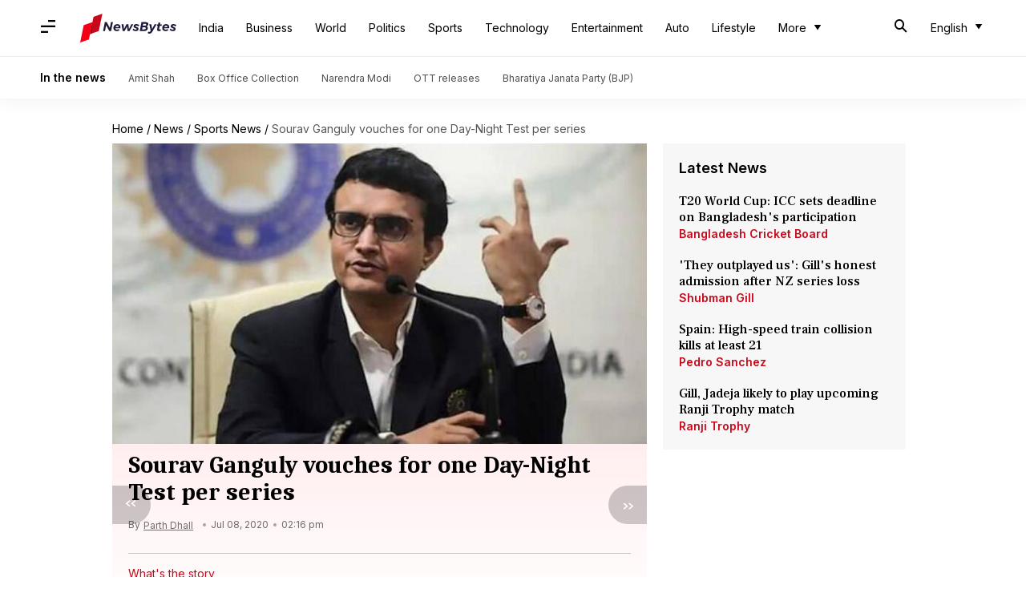

--- FILE ---
content_type: application/javascript; charset=utf-8
request_url: https://fundingchoicesmessages.google.com/f/AGSKWxWTvnBHGkMTXE59FqTJpRt1Ku7_n6Zlr46wOXt-cM4ffXqraYfp_-H_l7-G2DyfOT_xG8qDa1i4ysJ7jAxsETG1RGyewv5Duj8ygwGS2BQH9jqh9BAvQYVDECc5aPHWzfOpDu5P-rDMhWtPrY-PZ6G9lvekU_mHRMntTZN5pbI_w9oPKyp-82PwfZFG/_/ad/load./realmedia_mjx_-advertise/.lazyload-ad..adserv/
body_size: -1294
content:
window['64a840a4-ff4d-43ec-8cec-058a3d278ff4'] = true;